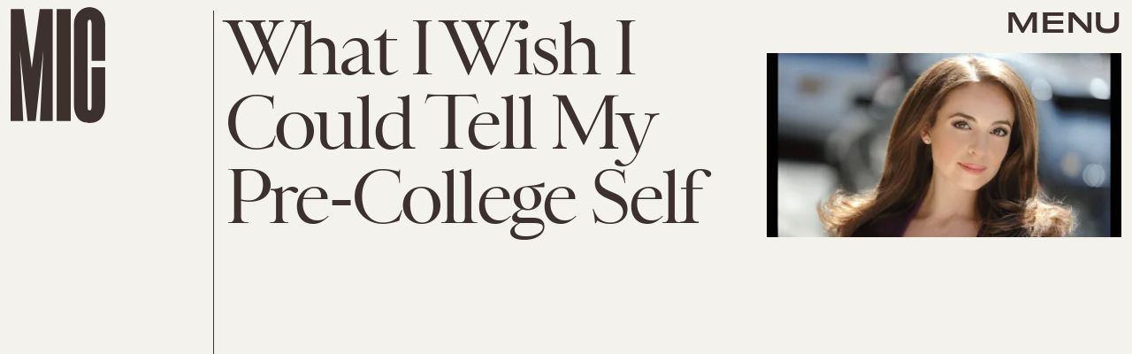

--- FILE ---
content_type: text/html; charset=utf-8
request_url: https://www.google.com/recaptcha/api2/aframe
body_size: 224
content:
<!DOCTYPE HTML><html><head><meta http-equiv="content-type" content="text/html; charset=UTF-8"></head><body><script nonce="EZfpEFsAlt3NBkT4jWucvA">/** Anti-fraud and anti-abuse applications only. See google.com/recaptcha */ try{var clients={'sodar':'https://pagead2.googlesyndication.com/pagead/sodar?'};window.addEventListener("message",function(a){try{if(a.source===window.parent){var b=JSON.parse(a.data);var c=clients[b['id']];if(c){var d=document.createElement('img');d.src=c+b['params']+'&rc='+(localStorage.getItem("rc::a")?sessionStorage.getItem("rc::b"):"");window.document.body.appendChild(d);sessionStorage.setItem("rc::e",parseInt(sessionStorage.getItem("rc::e")||0)+1);localStorage.setItem("rc::h",'1768706155755');}}}catch(b){}});window.parent.postMessage("_grecaptcha_ready", "*");}catch(b){}</script></body></html>